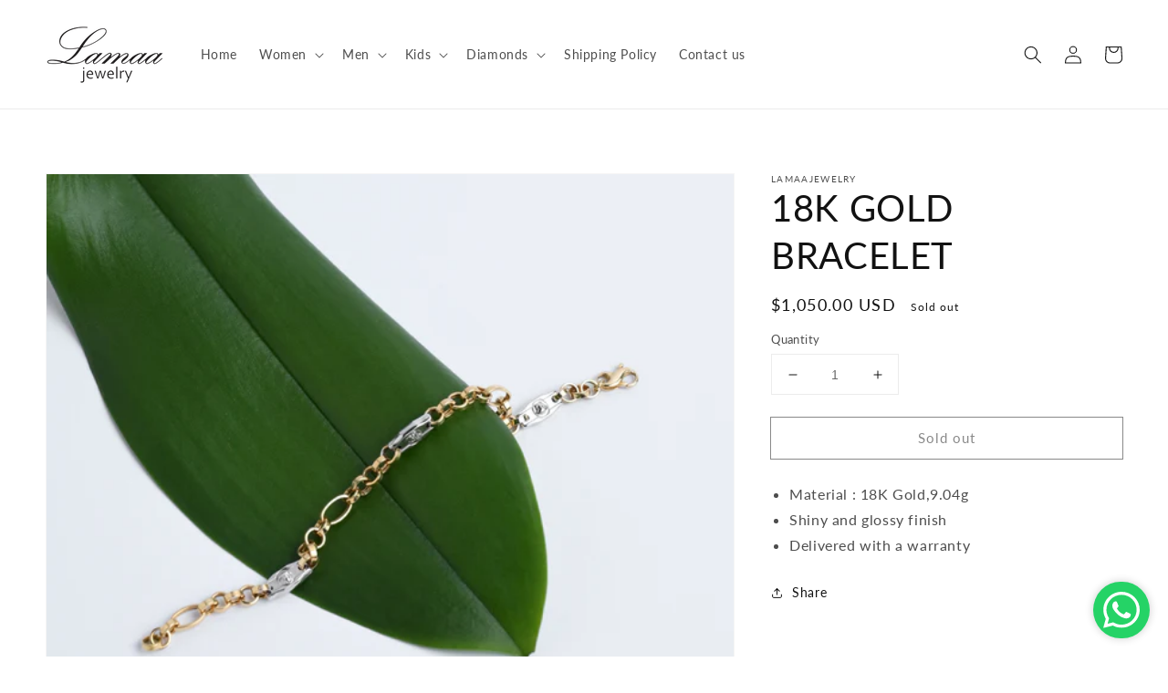

--- FILE ---
content_type: text/css
request_url: https://lamaajewelry.com/cdn/shop/t/2/assets/custom-lamaa.css?v=41935969790907786251635432412
body_size: -524
content:
.page-width--narrowpage--Map .page-title{display:none}section#shopify-section-template--15214849720565__1634505198ed0f43ee{margin-top:0}.home-slider-lamaa ul.bx-slider li:after{content:"";width:100%;height:100%;position:absolute;background-color:#fff0!important;top:0;left:0}
/*# sourceMappingURL=/cdn/shop/t/2/assets/custom-lamaa.css.map?v=41935969790907786251635432412 */
